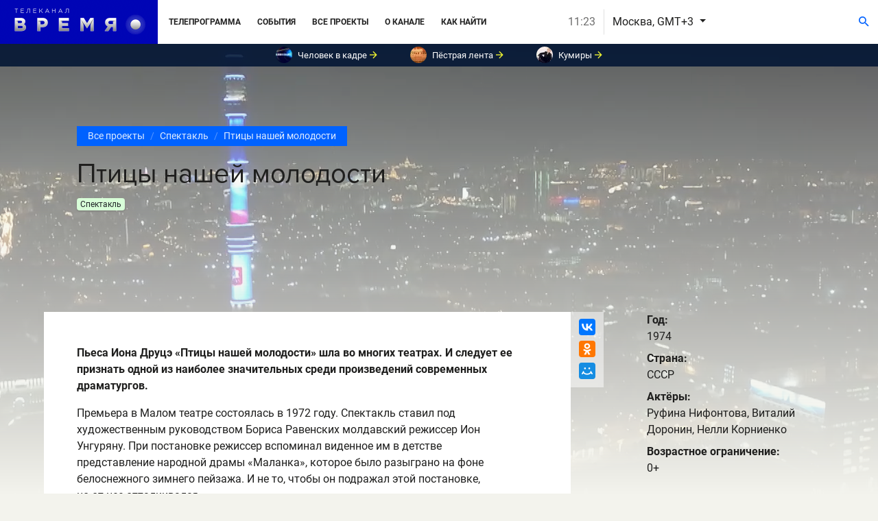

--- FILE ---
content_type: text/html; charset=UTF-8
request_url: https://www.vremya.tv/announce/5808
body_size: 7456
content:
<!DOCTYPE html><html lang="ru"><head><meta charset="utf-8"><meta http-equiv="X-UA-Compatible" content="IE=edge"><meta name="description" content=""><meta name="viewport" content="width=device-width, initial-scale=1"><title>Птицы нашей молодости - Телеканал &quot;Время&quot;</title><!-- Disable tap highlight on IE --><meta name="msapplication-tap-highlight" content="no"><meta name="keywords" content="телеканал, биографический, Время"><meta name="description" content="Пьеса Иона Друцэ «Птицы нашей молодости» шла во многих театрах. И следует ее признать одной из наиболее значительных среди произведений современных драматургов."><meta property="og:image" content="/images/vremya-bg.png"><meta property="og:url" content="https://www.vremya.tv/announce/5808"><meta property="og:description" content="Пьеса Иона Друцэ «Птицы нашей молодости» шла во многих театрах. И следует ее признать одной из наиболее значительных среди произведений современных драматургов."><meta property="og:title" content="Птицы нашей молодости - Телеканал &quot;Время&quot;"><link rel="apple-touch-icon" sizes="180x180" href="/images/icons/apple-touch-icon.png"><link rel="icon" type="image/png" sizes="32x32" href="/images/icons/favicon-32x32.png"><link rel="icon" type="image/png" sizes="16x16" href="/images/icons/favicon-16x16.png"><link rel="manifest" href="/images/icons/site.webmanifest"><link rel="shortcut icon" href="/images/icons/favicon.ico"><meta name="msapplication-TileColor" content="#3d4bfe"><meta name="msapplication-TileImage" content="/images/icons/mstile-144x144.png"><meta name="msapplication-config" content="/images/icons/browserconfig.xml"><meta name="theme-color" content="#3d4bfe"><link rel="stylesheet" href="https://cdnjs.cloudflare.com/ajax/libs/material-design-iconic-font/2.2.0/css/material-design-iconic-font.min.css"><link rel="stylesheet" href="/css/css.min.css?v=c44cadf9140c79ba03371157ac688089"><!--ADFOX + Yandex RTB--><script>window.yaContextCb = window.yaContextCb || []</script><script src="https://yandex.ru/ads/system/context.js" async></script><!-- Yandex.RTB R-A-1956994-1 --><script>window.yaContextCb.push(()=>{
        Ya.Context.AdvManager.render({
          type: 'fullscreen',
          blockId: 'R-A-1956994-1'
        })
      })</script></head><!--<body class="vremya-site vremya-site-announce vremya-site-site-announce vremya-site-site-announce-5808">--><body  class="main-body" ><!--
<div class="menu"><h1>ВЕРХНЕЕ МЕНЮ</h1><ul><li><a href="/">Телеканал ВРЕМЯ</a></li><li><a href="/schedule">Телепрограмма</a></li><li><a href="/events">События</a></li><li><a href="/announce">Проекты</a></li><li><a href="/about">О канале</a></li><li><a href="http://www.1tv.com/f/index.php?/forum/27-%D0%BA%D0%B0%D0%BD%D0%B0%D0%BB-%C2%AB%D0%B2%D1%80%D0%B5%D0%BC%D1%8F%C2%BB/">Форум</a></li></ul><div>11:23</div><div>Москва, GMT+3 <a href="/tz">изменить</a></div></div>
--><div class="container-fluid px-0 fixed-top"><div class="collapse" id="main-search"><div class="bg-dark p-4"><div class=" container"><form action="/search" method="get"><div class="form-inline row no-gutters "><div class="col-md-9"><input class="form-control w-100" type="text" name="q" placeholder="Что ищем?" id="main-search-input"></div><div class="col-md-3 d-none d-sm-block"><button type="submit" class="ml-4 btn btn-danger">Найти</button></div></div></form></div></div></div><nav class="navbar navbar-expand-xl navbar-light h_navbar  "><a class="navbar-brand h_navbar-brand" href="/"><img src="/images/logo.png?v2" width="230" height="64" class="d-inline-block align-top " alt=""></a><button class="navbar-toggler h_navbar-toggler navbar-toggler-right border-0" type="button" data-toggle="collapse" data-target="#navbarNavAltMarkup" aria-controls="navbarNavAltMarkup" aria-expanded="false" aria-label="Toggle navigation"><i class="zmdi zmdi-menu"></i></button><div class="collapse navbar-collapse align-items-center" id="navbarNavAltMarkup"><div class="navbar-nav  h_navbar-nav mr-auto"><a class="nav-item nav-link h_nav-link" href="/schedule">Телепрограмма</a><a class="nav-item nav-link h_nav-link" href="/events">События</a><a class="nav-item nav-link h_nav-link" href="/announce">Все проекты</a><a class="nav-item nav-link h_nav-link" href="/about">О канале</a><a class="nav-item nav-link h_nav-link" href="/receive">Как найти</a><a class="nav-item nav-link h_nav-link d-block d-sm-none" href="" data-toggle="collapse" data-target="#main-search" aria-controls="main-search" aria-expanded="false" aria-label="Поиск">Поиск</a></div><div class="btn-group mr-auto settings" role="group" aria-label="Button group with nested dropdown"><button type="button" class="btn btn-link settings_time" disabled>11:23</button><div class="btn-group time-zone" role="group"><button id="btnGroupDrop1" type="button" class="btn btn-link dropdown-toggle settings_zone" data-toggle="dropdown" aria-haspopup="true" aria-expanded="false">
                        Москва, GMT+3
                    </button><div class="dropdown-menu time-zone_dropdown" aria-labelledby="btnGroupDrop1"><h6 class="dropdown-header">США и Канада</h6><a class="dropdown-item" href="/tz/71">США — Hawaii Time, GMT-10</a><a class="dropdown-item" href="/tz/48">США — Alaska Time, GMT-9</a><a class="dropdown-item" href="/tz/47">США — Pacific Time, GMT-8</a><a class="dropdown-item" href="/tz/84">США — Mountain Time (Феникс), GMT-7</a><a class="dropdown-item" href="/tz/46">США — Mountain Time, GMT-7</a><a class="dropdown-item" href="/tz/45">США — Central Time, GMT-6</a><a class="dropdown-item" href="/tz/44">США — Eastern Time, GMT-5</a><a class="dropdown-item" href="/tz/19">Канада — Pacific Time, GMT-8</a><a class="dropdown-item" href="/tz/18">Канада — Mountain Time, GMT-7</a><a class="dropdown-item" href="/tz/17">Канада — Central Time (Реджайна), GMT-6</a><a class="dropdown-item" href="/tz/16">Канада — Central Time, GMT-6</a><a class="dropdown-item" href="/tz/15">Канада — Eastern Time, GMT-5</a><a class="dropdown-item" href="/tz/13">Канада — Atlantic Time, GMT-4</a><a class="dropdown-item" href="/tz/14">Канада — Newfoundland Time, GMT-3:30</a><h6 class="dropdown-header">Европа</h6><a class="dropdown-item" href="/tz/50">Исландия, GMT+0</a><a class="dropdown-item" href="/tz/51">Великобритания, Ирландия, Португалия, GMT+0</a><a class="dropdown-item" href="/tz/52">Испания, Франция, Германия, GMT+1</a><a class="dropdown-item" href="/tz/53">Греция, Финляндия, GMT+2</a><a class="dropdown-item" href="/tz/130">Турция, GMT+2</a><a class="dropdown-item" href="/tz/20">Израиль, GMT+2</a><h6 class="dropdown-header">Азия</h6><a class="dropdown-item" href="/tz/123">Ближний Восток, GMT+3</a><a class="dropdown-item" href="/tz/110">Ближний Восток, GMT+3:30</a><a class="dropdown-item" href="/tz/111">Ближний Восток, GMT+4</a><a class="dropdown-item" href="/tz/112">Ближний Восток, GMT+4:30</a><a class="dropdown-item" href="/tz/113">Ближний Восток, GMT+5</a><a class="dropdown-item" href="/tz/114">Азия, GMT+5:30</a><a class="dropdown-item" href="/tz/115">Азия, GMT+6</a><a class="dropdown-item" href="/tz/116">Азия, GMT+6:30</a><a class="dropdown-item" href="/tz/117">Азия, GMT+7</a><a class="dropdown-item" href="/tz/118">Азия, GMT+8</a><a class="dropdown-item" href="/tz/119">Азия, GMT+9</a><a class="dropdown-item" href="/tz/129">Азия, GMT+8</a><h6 class="dropdown-header">Россия</h6><a class="dropdown-item" href="/tz/94">Калининград, GMT+2</a><a class="dropdown-item" href="/tz/69">Москва, GMT+3</a><a class="dropdown-item" href="/tz/95">Самара, GMT+4</a><a class="dropdown-item" href="/tz/96">Екатеринбург, GMT+5</a><a class="dropdown-item" href="/tz/97">Омск, GMT+6</a><a class="dropdown-item" href="/tz/98">Красноярск, GMT+7</a><a class="dropdown-item" href="/tz/99">Иркутск, GMT+8</a><a class="dropdown-item" href="/tz/100">Якутск, GMT+9</a><a class="dropdown-item" href="/tz/101">Владивосток, GMT+10</a><a class="dropdown-item" href="/tz/102">Среднеколымск, GMT+11</a><a class="dropdown-item" href="/tz/103">Камчатка, GMT+12</a><h6 class="dropdown-header">СНГ</h6><a class="dropdown-item" href="/tz/22">Беларусь, GMT+2</a><a class="dropdown-item" href="/tz/23">Молдова, GMT+2</a><a class="dropdown-item" href="/tz/21">Украина, GMT+2</a><a class="dropdown-item" href="/tz/24">Грузия, GMT+4</a><a class="dropdown-item" href="/tz/25">Армения, GMT+4</a><a class="dropdown-item" href="/tz/26">Азербайджан, GMT+4</a><a class="dropdown-item" href="/tz/27">Туркменистан, GMT+5</a><a class="dropdown-item" href="/tz/31">Узбекистан, GMT+5</a><a class="dropdown-item" href="/tz/30">Таджикистан, GMT+5</a><a class="dropdown-item" href="/tz/29">Казахстан, GMT+6</a><a class="dropdown-item" href="/tz/28">Кыргызстан, GMT+6</a><h6 class="dropdown-header">Страны Балтии</h6><a class="dropdown-item" href="/tz/120">Эстония, GMT+2</a><a class="dropdown-item" href="/tz/121">Латвия, GMT+2</a><a class="dropdown-item" href="/tz/122">Литва, GMT+2</a><h6 class="dropdown-header">Австралия</h6><a class="dropdown-item" href="/tz/55">Австралия — Западная Австралия, GMT+8</a><a class="dropdown-item" href="/tz/57">Австралия — Южная Австралия, GMT+9:30</a><a class="dropdown-item" href="/tz/56">Австралия — Северные Территории, GMT+9:30</a><a class="dropdown-item" href="/tz/58">Австралия — Квинсленд, GMT+10</a><a class="dropdown-item" href="/tz/61">Австралия — Тасмания, GMT+10</a><a class="dropdown-item" href="/tz/60">Австралия — Виктория, GMT+10</a><a class="dropdown-item" href="/tz/59">Австралия — Новый Южный Уэльс, GMT+10</a><a class="dropdown-item" href="/tz/79">Новая Зеландия, GMT+12</a><h6 class="dropdown-header">Worldwide</h6><a class="dropdown-item" href="/tz/104">Мексика, GMT-6</a><a class="dropdown-item" href="/tz/105">Центральная Америка, GMT-6</a><a class="dropdown-item" href="/tz/86">Колумбия, Перу, Эквадор, GMT-5</a><a class="dropdown-item" href="/tz/87">Венесуэла, Боливия, GMT-4</a><a class="dropdown-item" href="/tz/93">Бразилия — Манаус, GMT-4</a><a class="dropdown-item" href="/tz/88">Чили, GMT-4</a><a class="dropdown-item" href="/tz/92">Парагвай, GMT-4</a><a class="dropdown-item" href="/tz/90">Аргентина, GMT-3</a><a class="dropdown-item" href="/tz/91">Уругвай, GMT-3</a><a class="dropdown-item" href="/tz/80">Бразилия — Рио-Де-Жанейро, GMT-3</a><a class="dropdown-item" href="/tz/106">Африка, GMT+0</a><a class="dropdown-item" href="/tz/107">Африка, GMT+1</a><a class="dropdown-item" href="/tz/127">Африка — Египет, GMT+2</a><a class="dropdown-item" href="/tz/108">Африка — ЮАР, GMT+2</a><a class="dropdown-item" href="/tz/109">Африка, GMT+3</a><a class="dropdown-item" href="/tz/128">Сейшелы, Маврикий, GMT+4</a></div></div></div><div class="h_banner mr-auto d-none d-sm-block"></div><div class="h_buttons d-none d-sm-block"><button class="btn btn-link btn-header" data-toggle="collapse" data-target="#main-search" aria-controls="main-search" aria-expanded="false" aria-label="Поиск"><i class="zmdi zmdi-search"></i></button></div></div></nav><div class="futured d-flex  align-items-center py-1 flex-nowrap"><a href="/announce/7953" class="futured_item px-4"><img src="https://img51994.vremya.tv/img/2010-09-20/fmt_107_4_chelovek_v_kadre_zamena_frame_1303___f57858fab4f0cafba44068412fed6c.jpg" alt="Человек в кадре" class="rounded-circle futured_img"><small>Человек в кадре</small><span class="futured_icon"><i class="zmdi zmdi-arrow-right"></i></span></a><a href="/announce/7955" class="futured_item px-4"><img src="https://img51994.vremya.tv/img/2013-01-21/fmt_107_24_afce63650eefbf443e89589fbb3fabba.jpg" alt="Пёстрая лента" class="rounded-circle futured_img"><small>Пёстрая лента</small><span class="futured_icon"><i class="zmdi zmdi-arrow-right"></i></span></a><a href="/announce/1194" class="futured_item px-4"><img src="https://img51994.vremya.tv/img/2006-09-11/fmt_107_valy1_1.png?video=1" alt="Кумиры" class="rounded-circle futured_img"><small>Кумиры</small><span class="futured_icon"><i class="zmdi zmdi-arrow-right"></i></span></a></div></div><div class="video-bg" style="background-image: url('/images/bg-ostankino-night.jpg')"><div class="video-bg_fade"></div><video playsinline autoplay loop muted poster="/images/bg-ostankino-night.jpg" id="bgvid" class="hidden-md-down"><source src="/images/bg-ostankino-night.mp4" type="video/mp4"></video></div><div class="main-container has-banner" role="main"><div class="container jumbotron px-3 px-sm-5"><nav class="breadcrumb article-breadcrumb flex-nowrap"><a href="/announce" class="breadcrumb-item article-breadcrumb_item">Все проекты</a><a href="/announce/tag/162" class="breadcrumb-item article-breadcrumb_item"> Спектакль </a><a href="/announce/5808" class="breadcrumb-item article-breadcrumb_item">Птицы нашей молодости</a></nav><h1 class="article-title">Птицы нашей молодости</h1><span class="badge badge-inverse badge-tag badge-162">Спектакль</span></div><div class="adf adf_announce-item adf_960 container ms-960"><div class="adf__brs adf__brs_desktop"><!--AdFox START--><!--1tv.com--><!--Площадка: vremya.tv / Все страницы сайта / 960x224 TOP--><!--Категория: <не задана>--><!--Тип баннера: 960x224--><div id="adfox_16934723917879451"></div><script>
    window.yaContextCb.push(()=>{
        Ya.adfoxCode.create({
            ownerId: 256787,
            containerId: 'adfox_16934723917879451',
            params: {
                p1: 'czdpl',
                p2: 'gayc'
            }
        })
    })
</script></div><div class="adf__brs adf__brs_mobile"><!--AdFox START--><!--1tv.com--><!--Площадка: vremya.tv / Все страницы сайта / 960x224 TOP Mobile--><!--Категория: <не задана>--><!--Тип баннера: 960x224--><div id="adfox_170730540055422790"></div><script>
    window.yaContextCb.push(()=>{
        Ya.adfoxCode.create({
            ownerId: 256787,
            containerId: 'adfox_170730540055422790',
            params: {
                p1: 'dazhs',
                p2: 'gayc'
            }
        })
    })
</script></div></div><section class="article-section"><div class="container"><div class="row"><article class="article-cont col-md-8 mr-auto px-3 px-sm-5 pt-3 pt-sm-5"><div class="article-share"><div class="ya-share2" data-services="collections,vkontakte,odnoklassniki,moimir"></div></div><div class="article-container"><div class="mb-4"><p><strong>Пьеса Иона Друцэ «Птицы нашей молодости» шла во многих театрах. И следует ее признать одной из наиболее значительных среди произведений современных драматургов.</strong></p><p>
Премьера в Малом театре состоялась в 1972 году. Спектакль ставил под художественным руководством Бориса Равенских молдавский режиссер Ион Унгуряну. При постановке режиссер вспоминал виденное им в детстве представление народной драмы «Маланка», которое было разыграно на фоне белоснежного зимнего пейзажа. И не то, чтобы он подражал этой постановке, но от нее отталкивался. 
</p></div></div></article><aside class="col-md-3"><dl class="mb-4"><dt>Год: </dt><dd>1974</dd><dt>Страна:</dt><dd>СССР</dd><dt>Актёры:</dt><dd>Руфина Нифонтова, Виталий Доронин, Нелли Корниенко</dd><dt>Возрастное ограничение:</dt><dd>0+</dd></dl></aside></div></div></section><div class="adf adf_announce-item adf_mt adf_960 container ms-960"><div class="adf__brs"><!--AdFox START--><!--1tv.com--><!--Площадка: vremya.tv / Все страницы сайта / 960x224 BOT--><!--Категория: <не задана>--><!--Тип баннера: 960x224--><div id="adfox_169347249077533006"></div><script>
    window.yaContextCb.push(()=>{
        Ya.adfoxCode.create({
            ownerId: 256787,
            containerId: 'adfox_169347249077533006',
            params: {
                p1: 'czdpn',
                p2: 'gayc'
            }
        })
    })
</script></div></div></div><div class="main-footer text-white"><div class="container"><div class="row justify-content-center"><div class="col-md-6"><h4 class="main-footer_title">Партнерам</h4><ul class="list-unstyled footer-menu"><li class="footer-menu_item"><a class="footer-menu_link" href="https://www.1tv.com/corp/advertising">Реклама&nbsp;в&nbsp;эфире</a></li><li class="footer-menu_item"><a class="footer-menu_link" href="https://www.1tv.com/corp/partners">Сайт&nbsp;для&nbsp;партнеров</a></li><li class="footer-menu_item"><a class="footer-menu_link" href="/contacts">Контактная&nbsp;информация</a></li></ul><br></div><div class="col-md-6"><h4 class="main-footer_title">Сайты компании</h4><ul class="list-unstyled footer-menu"><li class="footer-menu_item"><a class="footer-menu_link" href="https://www.domkino.tv">Телеканал &laquo;Дом кино&raquo;</a></li><li class="footer-menu_item"><a class="footer-menu_link" href="https://www.domkino-premium.tv">Телеканал &laquo;Дом кино Премиум&raquo;</a></li><li class="footer-menu_item"><a class="footer-menu_link" href="https://www.muz1.tv">Телеканал &laquo;Музыка Первого&raquo;</a></li><li class="footer-menu_item"><a class="footer-menu_link" href="https://www.vremya.tv">Телеканал &laquo;Время&raquo;</a></li><li class="footer-menu_item"><a class="footer-menu_link" href="https://www.telecafe.ru">Телеканал &laquo;Телекафе&raquo;</a></li><li class="footer-menu_item"><a class="footer-menu_link" href="https://www.bober-tv.ru">Телеканал &laquo;Бобёр&raquo;</a></li><li class="footer-menu_item"><a class="footer-menu_link" href="https://www.kanal-o.ru">Телеканал &laquo;О!&raquo;</a></li><li class="footer-menu_item"><a class="footer-menu_link" href="https://www.poehali.tv">Телеканал &laquo;Поехали!&raquo;</a></li><li class="footer-menu_item"><a class="footer-menu_link" href="https://www.pobeda.tv">Телеканал &laquo;Победа&raquo;</a></li><li class="footer-menu_item"><a class="footer-menu_link" href="https://lapki.live/">Телеканал &laquo;Лапки LIVE&raquo;</a></li></ul></div></div></div><div class="agreement row no-gutters align-items-stretch align-items-center"><div class="agreement_copywright col-md-10 pl-4 py-4">
        © 2000—2026. Редакция телеканала «Время». Все права на любые материалы, опубликованные на сайте, защищены. Любое использование материалов возможно только с согласия Редакции телеканала.
            </div></a></div></div><script src="https://ajax.googleapis.com/ajax/libs/jquery/3.2.1/jquery.min.js"></script><script src="https://cdnjs.cloudflare.com/ajax/libs/popper.js/1.12.3/umd/popper.min.js" integrity="sha384-vFJXuSJphROIrBnz7yo7oB41mKfc8JzQZiCq4NCceLEaO4IHwicKwpJf9c9IpFgh" crossorigin="anonymous"></script><script src="https://maxcdn.bootstrapcdn.com/bootstrap/4.0.0-beta.2/js/bootstrap.min.js" integrity="sha384-alpBpkh1PFOepccYVYDB4do5UnbKysX5WZXm3XxPqe5iKTfUKjNkCk9SaVuEZflJ" crossorigin="anonymous"></script><script src="//cdnjs.cloudflare.com/ajax/libs/ScrollMagic/2.0.5/ScrollMagic.min.js"></script><script src="//cdnjs.cloudflare.com/ajax/libs/ScrollMagic/2.0.5/plugins/jquery.ScrollMagic.min.js"></script><script src="//yastatic.net/es5-shims/0.0.2/es5-shims.min.js"></script><script src="//yastatic.net/share2/share.js"></script><script src="/js/js.min.js?v=cad5d45b5119cbf79a69cdbbaf703b0d" type="text/javascript" language="javascript"></script><!-- Yandex.Metrika counter --><!-- Yandex.Metrika counter --><script type="text/javascript" >
        (function (d, w, c) {
          (w[c] = w[c] || []).push(function() {
            try {
              w.yaCounter51317326 = new Ya.Metrika2({
                id:51317326,
                clickmap:true,
                trackLinks:true,
                accurateTrackBounce:true,
                webvisor:true
              });
            } catch(e) { }
          });

          var n = d.getElementsByTagName("script")[0],
            s = d.createElement("script"),
            f = function () { n.parentNode.insertBefore(s, n); };
          s.type = "text/javascript";
          s.async = true;
          s.src = "https://mc.yandex.ru/metrika/tag.js";

          if (w.opera == "[object Opera]") {
            d.addEventListener("DOMContentLoaded", f, false);
          } else { f(); }
        })(document, window, "yandex_metrika_callbacks2");
      </script><noscript><div><img src="https://mc.yandex.ru/watch/51317326" style="position:absolute; left:-9999px;" alt="" /></div></noscript><!-- /Yandex.Metrika counter --><!-- Rating@Mail.ru counter --><script type="text/javascript">
            var _tmr = window._tmr || (window._tmr = []);
            _tmr.push({id: "2813459", type: "pageView", start: (new Date()).getTime()});
            (function (d, w, id) {
                if (d.getElementById(id)) return;
                var ts = d.createElement("script"); ts.type = "text/javascript"; ts.async = true; ts.id = id;
                ts.src = (d.location.protocol == "https:" ? "https:" : "http:") + "//top-fwz1.mail.ru/js/code.js";
                var f = function () {var s = d.getElementsByTagName("script")[0]; s.parentNode.insertBefore(ts, s);};
                if (w.opera == "[object Opera]") { d.addEventListener("DOMContentLoaded", f, false); } else { f(); }
            })(document, window, "topmailru-code");
        </script><noscript><div style="position:absolute;left:-10000px;"><img src="//top-fwz1.mail.ru/counter?id=2813459;js=na" style="border:0;" height="1" width="1" alt="Рейтинг@Mail.ru" /></div></noscript><!-- //Rating@Mail.ru counter --></body></html>